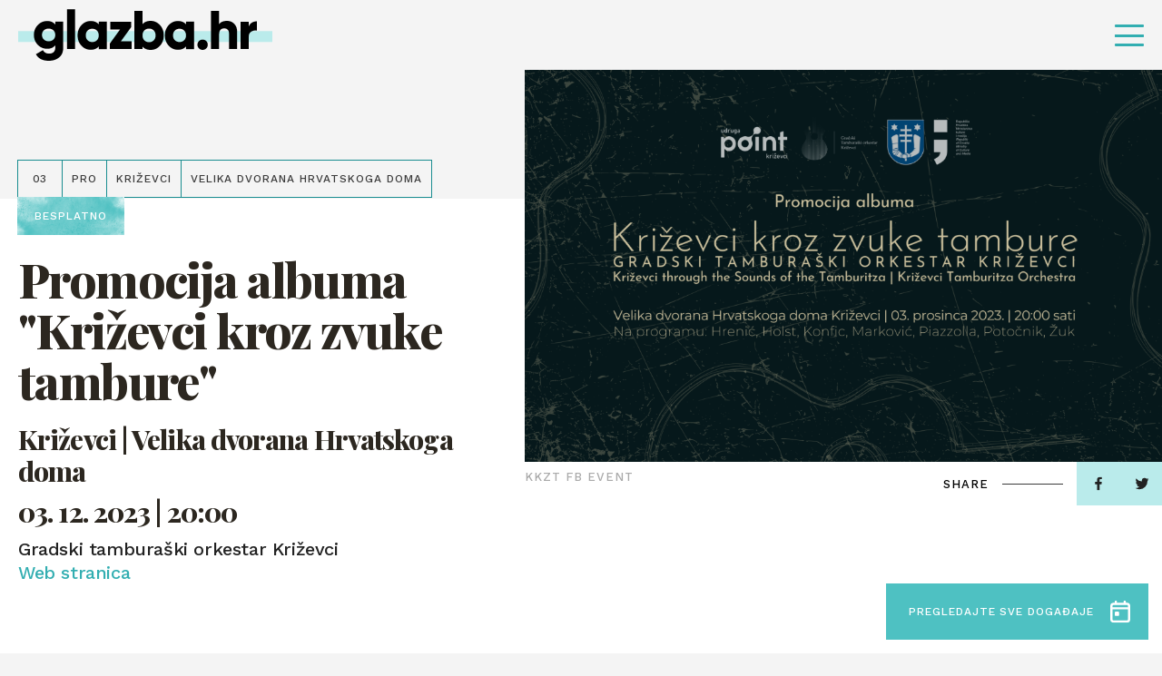

--- FILE ---
content_type: text/html; charset=UTF-8
request_url: https://glazba.hr/event/promocija-albuma-krizevci-kroz-zvuke-tambure/
body_size: 12995
content:
<!doctype html>
<html lang="hr">
<head>
    <meta http-equiv="Content-Type" content="text/html; charset=utf-8">
    <meta http-equiv="x-ua-compatible" content="ie=edge,chrome=1">
    <meta name="viewport" content="width=device-width, initial-scale=1.0, minimum-scale=1.0, maximum-scale=6.0, shrink-to-fit=no">
    <title>Promocija albuma &quot;Križevci kroz zvuke tambure&quot; - Glazba.hr</title>
    <meta name="format-detection" content="telephone=no">
    <meta name="csrf-token" content="b2200e75ea">
        <link rel="preconnect" href="https://fonts.gstatic.com">
    <link href="https://fonts.googleapis.com/css2?family=Work+Sans:wght@500&display=swap" rel="stylesheet">
    <link href="https://fonts.googleapis.com/css2?family=Playfair+Display:ital,wght@0,800;1,800&display=swap" rel="stylesheet">
    <link href="https://fonts.googleapis.com/css2?family=Roboto+Condensed:wght@700&display=swap" rel="stylesheet">
            <link rel="apple-touch-icon" sizes="180x180" href="https://glazba.hr/wp-content/themes/glazba-hr/public/img/favicon/apple-touch-icon.png">
    <link rel="icon" type="image/png" sizes="32x32" href="https://glazba.hr/wp-content/themes/glazba-hr/public/img/favicon/favicon-32x32.png">
    <link rel="icon" type="image/png" sizes="16x16" href="https://glazba.hr/wp-content/themes/glazba-hr/public/img/favicon/favicon-16x16.png">
    <link rel="manifest" href="https://glazba.hr/wp-content/themes/glazba-hr/public/img/favicon/site.webmanifest">
    <link rel="mask-icon" href="https://glazba.hr/wp-content/themes/glazba-hr/public/img/favicon/safari-pinned-tab.svg" color="#5bbad5">
    <meta name="msapplication-TileColor" content="#da532c">
    <meta name="theme-color" content="#ffffff">
    <link rel="stylesheet" href="https://cdn.jsdelivr.net/npm/add-to-calendar-button@1/assets/css/atcb.min.css">
    <script type="text/javascript">
        var admin_url = 'https://glazba.hr/wp-json/wp/ea/';
        var home_url = 'https://glazba.hr';
    </script>
    <!-- Google Tag Manager -->
    <script>(function(w,d,s,l,i){w[l]=w[l]||[];w[l].push({'gtm.start':
    new Date().getTime(),event:'gtm.js'});var f=d.getElementsByTagName(s)[0],
    j=d.createElement(s),dl=l!='dataLayer'?'&l='+l:'';j.async=true;j.src=
    'https://www.googletagmanager.com/gtm.js?id='+i+dl;f.parentNode.insertBefore(j,f);
    })(window,document,'script','dataLayer','GTM-57W84X5');</script>
    <!-- End Google Tag Manager -->
    <!-- Global site tag (gtag.js) - Google Analytics -->
    <script async src="https://www.googletagmanager.com/gtag/js?id=G-TN6VMBZ18P"></script>
    <script>
    window.dataLayer = window.dataLayer || [];
    function gtag(){dataLayer.push(arguments);}
    gtag('js', new Date());

    gtag('config', 'G-TN6VMBZ18P');
    </script>
    <!-- Meta Pixel Code -->
    <script>
        !function(f,b,e,v,n,t,s)
        {if(f.fbq)return;n=f.fbq=function(){n.callMethod?
        n.callMethod.apply(n,arguments):n.queue.push(arguments)};
        if(!f._fbq)f._fbq=n;n.push=n;n.loaded=!0;n.version='2.0';
        n.queue=[];t=b.createElement(e);t.async=!0;
        t.src=v;s=b.getElementsByTagName(e)[0];
        s.parentNode.insertBefore(t,s)}(window, document,'script',
        'https://connect.facebook.net/en_US/fbevents.js');
        fbq('init', '782391936377548');
        fbq('track', 'PageView');
        </script>
        <noscript><img height="1" width="1" style="display:none"
        src="https://www.facebook.com/tr?id=782391936377548&ev=PageView&noscript=1"
    /></noscript>
    <!-- End Meta Pixel Code -->

            <meta name="facebook-domain-verification" content="awpsczlinflg2a6pbun55863qoe8a0" />
    <script id="Cookiebot" src="https://consent.cookiebot.com/uc.js" data-cbid="6abab2db-ae41-4c9e-a0e8-53241fc35a5f" data-blockingmode="none" type="text/javascript"></script>

    
<!-- Search Engine Optimization by Rank Math - https://rankmath.com/ -->
<meta name="description" content="Gradski tamburaški orkestar Križevci organizira koncert povodom promocije albuma &quot;Križevci kroz zvuke tambure&quot;. Nedjelja, 3. prosinca 2023. godine u 20h."/>
<meta name="robots" content="follow, index, max-snippet:-1, max-video-preview:-1, max-image-preview:large"/>
<link rel="canonical" href="https://glazba.hr/event/promocija-albuma-krizevci-kroz-zvuke-tambure/" />
<meta property="og:locale" content="hr_HR" />
<meta property="og:type" content="article" />
<meta property="og:title" content="Promocija albuma &quot;Križevci kroz zvuke tambure&quot; - Glazba.hr" />
<meta property="og:description" content="Gradski tamburaški orkestar Križevci organizira koncert povodom promocije albuma &quot;Križevci kroz zvuke tambure&quot;. Nedjelja, 3. prosinca 2023. godine u 20h." />
<meta property="og:url" content="https://glazba.hr/event/promocija-albuma-krizevci-kroz-zvuke-tambure/" />
<meta property="og:site_name" content="Glazba.hr" />
<meta property="og:image" content="https://glazba.hr/wp-content/uploads/2023/11/KKZT%20FB%20EVENT.png" />
<meta property="og:image:secure_url" content="https://glazba.hr/wp-content/uploads/2023/11/KKZT%20FB%20EVENT.png" />
<meta property="og:image:width" content="1920" />
<meta property="og:image:height" content="1080" />
<meta property="og:image:alt" content="Promocija albuma &#8220;Križevci kroz zvuke tambure&#8221;" />
<meta property="og:image:type" content="image/png" />
<meta name="twitter:card" content="summary_large_image" />
<meta name="twitter:title" content="Promocija albuma &quot;Križevci kroz zvuke tambure&quot; - Glazba.hr" />
<meta name="twitter:description" content="Gradski tamburaški orkestar Križevci organizira koncert povodom promocije albuma &quot;Križevci kroz zvuke tambure&quot;. Nedjelja, 3. prosinca 2023. godine u 20h." />
<meta name="twitter:image" content="https://glazba.hr/wp-content/uploads/2023/11/KKZT%20FB%20EVENT.png" />
<!-- /Rank Math WordPress SEO plugin -->

<link rel='dns-prefetch' href='//ajax.googleapis.com' />
<link rel="alternate" title="oEmbed (JSON)" type="application/json+oembed" href="https://glazba.hr/wp-json/oembed/1.0/embed?url=https%3A%2F%2Fglazba.hr%2Fevent%2Fpromocija-albuma-krizevci-kroz-zvuke-tambure%2F" />
<link rel="alternate" title="oEmbed (XML)" type="text/xml+oembed" href="https://glazba.hr/wp-json/oembed/1.0/embed?url=https%3A%2F%2Fglazba.hr%2Fevent%2Fpromocija-albuma-krizevci-kroz-zvuke-tambure%2F&#038;format=xml" />
<style id='wp-img-auto-sizes-contain-inline-css' type='text/css'>
img:is([sizes=auto i],[sizes^="auto," i]){contain-intrinsic-size:3000px 1500px}
/*# sourceURL=wp-img-auto-sizes-contain-inline-css */
</style>
<style id='classic-theme-styles-inline-css' type='text/css'>
/*! This file is auto-generated */
.wp-block-button__link{color:#fff;background-color:#32373c;border-radius:9999px;box-shadow:none;text-decoration:none;padding:calc(.667em + 2px) calc(1.333em + 2px);font-size:1.125em}.wp-block-file__button{background:#32373c;color:#fff;text-decoration:none}
/*# sourceURL=/wp-includes/css/classic-themes.min.css */
</style>
<link rel='stylesheet' id='style-css' href='https://glazba.hr/wp-content/themes/glazba-hr/public/css/style.css?id=4fea233e34daddf4ab10&#038;ver=1.0' type='text/css' media='' />
<link rel='stylesheet' id='vendor-css' href='https://glazba.hr/wp-content/themes/glazba-hr/public/css/vendor.css?id=8aee5c1c3723c226c3ab&#038;ver=1.0' type='text/css' media='' />
<link rel="https://api.w.org/" href="https://glazba.hr/wp-json/" /><link rel="alternate" title="JSON" type="application/json" href="https://glazba.hr/wp-json/wp/v2/event/60628" /><link rel='shortlink' href='https://glazba.hr/?p=60628' />
<style id='global-styles-inline-css' type='text/css'>
:root{--wp--preset--aspect-ratio--square: 1;--wp--preset--aspect-ratio--4-3: 4/3;--wp--preset--aspect-ratio--3-4: 3/4;--wp--preset--aspect-ratio--3-2: 3/2;--wp--preset--aspect-ratio--2-3: 2/3;--wp--preset--aspect-ratio--16-9: 16/9;--wp--preset--aspect-ratio--9-16: 9/16;--wp--preset--color--black: #000000;--wp--preset--color--cyan-bluish-gray: #abb8c3;--wp--preset--color--white: #ffffff;--wp--preset--color--pale-pink: #f78da7;--wp--preset--color--vivid-red: #cf2e2e;--wp--preset--color--luminous-vivid-orange: #ff6900;--wp--preset--color--luminous-vivid-amber: #fcb900;--wp--preset--color--light-green-cyan: #7bdcb5;--wp--preset--color--vivid-green-cyan: #00d084;--wp--preset--color--pale-cyan-blue: #8ed1fc;--wp--preset--color--vivid-cyan-blue: #0693e3;--wp--preset--color--vivid-purple: #9b51e0;--wp--preset--gradient--vivid-cyan-blue-to-vivid-purple: linear-gradient(135deg,rgb(6,147,227) 0%,rgb(155,81,224) 100%);--wp--preset--gradient--light-green-cyan-to-vivid-green-cyan: linear-gradient(135deg,rgb(122,220,180) 0%,rgb(0,208,130) 100%);--wp--preset--gradient--luminous-vivid-amber-to-luminous-vivid-orange: linear-gradient(135deg,rgb(252,185,0) 0%,rgb(255,105,0) 100%);--wp--preset--gradient--luminous-vivid-orange-to-vivid-red: linear-gradient(135deg,rgb(255,105,0) 0%,rgb(207,46,46) 100%);--wp--preset--gradient--very-light-gray-to-cyan-bluish-gray: linear-gradient(135deg,rgb(238,238,238) 0%,rgb(169,184,195) 100%);--wp--preset--gradient--cool-to-warm-spectrum: linear-gradient(135deg,rgb(74,234,220) 0%,rgb(151,120,209) 20%,rgb(207,42,186) 40%,rgb(238,44,130) 60%,rgb(251,105,98) 80%,rgb(254,248,76) 100%);--wp--preset--gradient--blush-light-purple: linear-gradient(135deg,rgb(255,206,236) 0%,rgb(152,150,240) 100%);--wp--preset--gradient--blush-bordeaux: linear-gradient(135deg,rgb(254,205,165) 0%,rgb(254,45,45) 50%,rgb(107,0,62) 100%);--wp--preset--gradient--luminous-dusk: linear-gradient(135deg,rgb(255,203,112) 0%,rgb(199,81,192) 50%,rgb(65,88,208) 100%);--wp--preset--gradient--pale-ocean: linear-gradient(135deg,rgb(255,245,203) 0%,rgb(182,227,212) 50%,rgb(51,167,181) 100%);--wp--preset--gradient--electric-grass: linear-gradient(135deg,rgb(202,248,128) 0%,rgb(113,206,126) 100%);--wp--preset--gradient--midnight: linear-gradient(135deg,rgb(2,3,129) 0%,rgb(40,116,252) 100%);--wp--preset--font-size--small: 13px;--wp--preset--font-size--medium: 20px;--wp--preset--font-size--large: 36px;--wp--preset--font-size--x-large: 42px;--wp--preset--spacing--20: 0.44rem;--wp--preset--spacing--30: 0.67rem;--wp--preset--spacing--40: 1rem;--wp--preset--spacing--50: 1.5rem;--wp--preset--spacing--60: 2.25rem;--wp--preset--spacing--70: 3.38rem;--wp--preset--spacing--80: 5.06rem;--wp--preset--shadow--natural: 6px 6px 9px rgba(0, 0, 0, 0.2);--wp--preset--shadow--deep: 12px 12px 50px rgba(0, 0, 0, 0.4);--wp--preset--shadow--sharp: 6px 6px 0px rgba(0, 0, 0, 0.2);--wp--preset--shadow--outlined: 6px 6px 0px -3px rgb(255, 255, 255), 6px 6px rgb(0, 0, 0);--wp--preset--shadow--crisp: 6px 6px 0px rgb(0, 0, 0);}:where(.is-layout-flex){gap: 0.5em;}:where(.is-layout-grid){gap: 0.5em;}body .is-layout-flex{display: flex;}.is-layout-flex{flex-wrap: wrap;align-items: center;}.is-layout-flex > :is(*, div){margin: 0;}body .is-layout-grid{display: grid;}.is-layout-grid > :is(*, div){margin: 0;}:where(.wp-block-columns.is-layout-flex){gap: 2em;}:where(.wp-block-columns.is-layout-grid){gap: 2em;}:where(.wp-block-post-template.is-layout-flex){gap: 1.25em;}:where(.wp-block-post-template.is-layout-grid){gap: 1.25em;}.has-black-color{color: var(--wp--preset--color--black) !important;}.has-cyan-bluish-gray-color{color: var(--wp--preset--color--cyan-bluish-gray) !important;}.has-white-color{color: var(--wp--preset--color--white) !important;}.has-pale-pink-color{color: var(--wp--preset--color--pale-pink) !important;}.has-vivid-red-color{color: var(--wp--preset--color--vivid-red) !important;}.has-luminous-vivid-orange-color{color: var(--wp--preset--color--luminous-vivid-orange) !important;}.has-luminous-vivid-amber-color{color: var(--wp--preset--color--luminous-vivid-amber) !important;}.has-light-green-cyan-color{color: var(--wp--preset--color--light-green-cyan) !important;}.has-vivid-green-cyan-color{color: var(--wp--preset--color--vivid-green-cyan) !important;}.has-pale-cyan-blue-color{color: var(--wp--preset--color--pale-cyan-blue) !important;}.has-vivid-cyan-blue-color{color: var(--wp--preset--color--vivid-cyan-blue) !important;}.has-vivid-purple-color{color: var(--wp--preset--color--vivid-purple) !important;}.has-black-background-color{background-color: var(--wp--preset--color--black) !important;}.has-cyan-bluish-gray-background-color{background-color: var(--wp--preset--color--cyan-bluish-gray) !important;}.has-white-background-color{background-color: var(--wp--preset--color--white) !important;}.has-pale-pink-background-color{background-color: var(--wp--preset--color--pale-pink) !important;}.has-vivid-red-background-color{background-color: var(--wp--preset--color--vivid-red) !important;}.has-luminous-vivid-orange-background-color{background-color: var(--wp--preset--color--luminous-vivid-orange) !important;}.has-luminous-vivid-amber-background-color{background-color: var(--wp--preset--color--luminous-vivid-amber) !important;}.has-light-green-cyan-background-color{background-color: var(--wp--preset--color--light-green-cyan) !important;}.has-vivid-green-cyan-background-color{background-color: var(--wp--preset--color--vivid-green-cyan) !important;}.has-pale-cyan-blue-background-color{background-color: var(--wp--preset--color--pale-cyan-blue) !important;}.has-vivid-cyan-blue-background-color{background-color: var(--wp--preset--color--vivid-cyan-blue) !important;}.has-vivid-purple-background-color{background-color: var(--wp--preset--color--vivid-purple) !important;}.has-black-border-color{border-color: var(--wp--preset--color--black) !important;}.has-cyan-bluish-gray-border-color{border-color: var(--wp--preset--color--cyan-bluish-gray) !important;}.has-white-border-color{border-color: var(--wp--preset--color--white) !important;}.has-pale-pink-border-color{border-color: var(--wp--preset--color--pale-pink) !important;}.has-vivid-red-border-color{border-color: var(--wp--preset--color--vivid-red) !important;}.has-luminous-vivid-orange-border-color{border-color: var(--wp--preset--color--luminous-vivid-orange) !important;}.has-luminous-vivid-amber-border-color{border-color: var(--wp--preset--color--luminous-vivid-amber) !important;}.has-light-green-cyan-border-color{border-color: var(--wp--preset--color--light-green-cyan) !important;}.has-vivid-green-cyan-border-color{border-color: var(--wp--preset--color--vivid-green-cyan) !important;}.has-pale-cyan-blue-border-color{border-color: var(--wp--preset--color--pale-cyan-blue) !important;}.has-vivid-cyan-blue-border-color{border-color: var(--wp--preset--color--vivid-cyan-blue) !important;}.has-vivid-purple-border-color{border-color: var(--wp--preset--color--vivid-purple) !important;}.has-vivid-cyan-blue-to-vivid-purple-gradient-background{background: var(--wp--preset--gradient--vivid-cyan-blue-to-vivid-purple) !important;}.has-light-green-cyan-to-vivid-green-cyan-gradient-background{background: var(--wp--preset--gradient--light-green-cyan-to-vivid-green-cyan) !important;}.has-luminous-vivid-amber-to-luminous-vivid-orange-gradient-background{background: var(--wp--preset--gradient--luminous-vivid-amber-to-luminous-vivid-orange) !important;}.has-luminous-vivid-orange-to-vivid-red-gradient-background{background: var(--wp--preset--gradient--luminous-vivid-orange-to-vivid-red) !important;}.has-very-light-gray-to-cyan-bluish-gray-gradient-background{background: var(--wp--preset--gradient--very-light-gray-to-cyan-bluish-gray) !important;}.has-cool-to-warm-spectrum-gradient-background{background: var(--wp--preset--gradient--cool-to-warm-spectrum) !important;}.has-blush-light-purple-gradient-background{background: var(--wp--preset--gradient--blush-light-purple) !important;}.has-blush-bordeaux-gradient-background{background: var(--wp--preset--gradient--blush-bordeaux) !important;}.has-luminous-dusk-gradient-background{background: var(--wp--preset--gradient--luminous-dusk) !important;}.has-pale-ocean-gradient-background{background: var(--wp--preset--gradient--pale-ocean) !important;}.has-electric-grass-gradient-background{background: var(--wp--preset--gradient--electric-grass) !important;}.has-midnight-gradient-background{background: var(--wp--preset--gradient--midnight) !important;}.has-small-font-size{font-size: var(--wp--preset--font-size--small) !important;}.has-medium-font-size{font-size: var(--wp--preset--font-size--medium) !important;}.has-large-font-size{font-size: var(--wp--preset--font-size--large) !important;}.has-x-large-font-size{font-size: var(--wp--preset--font-size--x-large) !important;}
/*# sourceURL=global-styles-inline-css */
</style>
</head>
<body class="wp-singular event-template-default single single-event postid-60628 wp-theme-glazba-hr singular loaded" data-method='smoothScroll'>
    <!-- Google Tag Manager (noscript) -->
    <noscript><iframe src="https://www.googletagmanager.com/ns.html?id=GTM-57W84X5"
    height="0" width="0" style="display:none;visibility:hidden"></iframe></noscript>
    <!-- End Google Tag Manager (noscript) -->
    <svg xmlns="http://www.w3.org/2000/svg" class="visually-hidden"><defs><symbol id="search-icon" viewBox="0 0 23.226 23.429"><path d="M282.62 279.867l-4.359-4.4a9.914 9.914 0 10-8.33 4.566 9.819 9.819 0 005.4-1.615l4.36 4.4a2.056 2.056 0 002.926 0 2.1 2.1 0 00.003-2.951zm-20.282-9.849a7.593 7.593 0 1113.549 4.74l-1.257 1.268a7.513 7.513 0 01-4.7 1.651 7.626 7.626 0 01-7.592-7.659z" transform="translate(-260 -260.001)"/></symbol><symbol id="speaker-icon" viewBox="0 0 19 16.937"><path d="M10.549 16.937a1.982 1.982 0 01-1.3-.51l-3.17-2.666H2.153A2.165 2.165 0 010 11.643V5.292a2.164 2.164 0 012.153-2.116h3.926L9.246.51a1.98 1.98 0 011.3-.51 2.056 2.056 0 01.854.194 2.131 2.131 0 011.267 1.922v12.7a2.132 2.132 0 01-1.267 1.927 2.052 2.052 0 01-.851.194zM2.153 5.292v6.35H6.46a1.4 1.4 0 01.759.256l1.267 1.106 2.027 1.815V2.116L8.486 3.931 7.219 5.037a1.405 1.405 0 01-.759.255H2.153zm15.6 9.527a1.046 1.046 0 01-.529-.142l-1.773-1.059a1.093 1.093 0 01-.381-1.446.962.962 0 01.868-.529 1.048 1.048 0 01.525.143l1.9 1.058a1.243 1.243 0 01.38 1.446 1.265 1.265 0 01-.988.53zm.1-5.293h-2.02a.992.992 0 01-1.013-1.058.992.992 0 011.013-1.059h2.027A1.1 1.1 0 0119 8.468a1.1 1.1 0 01-1.14 1.058zm-1.91-4.233a.964.964 0 01-.87-.529 1.093 1.093 0 01.381-1.446l1.773-1.058a1.046 1.046 0 01.529-.142 1.265 1.265 0 01.991.529 1.244 1.244 0 01-.38 1.446l-1.9 1.059a1.05 1.05 0 01-.524.141z"/></symbol><symbol id="camera-icon" viewBox="0 0 19 17.1"><path id="Shape" d="M11.332 17.1h-8.47A2.842 2.842 0 010 14.25v-5.7a2.933 2.933 0 01.916-2.173A3.987 3.987 0 010 3.8a3.792 3.792 0 016.638-2.513 3.793 3.793 0 016.64 2.513 3.6 3.6 0 01-.687 2.173 2.852 2.852 0 011.489 1.669l1.83-1.449A1.9 1.9 0 0119 7.677v7.447a1.9 1.9 0 01-3.09 1.484l-1.831-1.448a2.887 2.887 0 01-2.747 1.94zm-8.47-9.5a.994.994 0 00-1.03.95v5.7a.994.994 0 001.03.951h8.47a.994.994 0 001.03-.951v-5.7a.994.994 0 00-1.03-.95h-8.47zm14.193.076l-2.862 2.281v2.886l2.862 2.28V7.677zM9.5 1.9a1.881 1.881 0 00-1.946 1.9A1.881 1.881 0 009.5 5.7a1.847 1.847 0 001.832-1.9A1.847 1.847 0 009.5 1.9zm-5.722 0a1.949 1.949 0 00-1.946 1.9 1.949 1.949 0 001.946 1.9 1.846 1.846 0 001.83-1.9 1.847 1.847 0 00-1.83-1.9z"/></symbol><symbol id="dots-icon" viewBox="0 0 14.167 14.167"><path d="M11.667 12.917a1.25 1.25 0 111.25 1.25 1.25 1.25 0 01-1.25-1.25zm-5.833 0a1.25 1.25 0 111.25 1.25 1.25 1.25 0 01-1.251-1.25zm-5.834 0a1.25 1.25 0 111.25 1.25A1.25 1.25 0 010 12.917zm11.667-5.834a1.25 1.25 0 111.25 1.25 1.25 1.25 0 01-1.25-1.25zm-5.833 0a1.25 1.25 0 111.25 1.25 1.25 1.25 0 01-1.251-1.25zM0 7.083a1.25 1.25 0 111.25 1.25A1.25 1.25 0 010 7.083zM11.667 1.25a1.25 1.25 0 111.25 1.25 1.25 1.25 0 01-1.25-1.25zm-5.833 0A1.25 1.25 0 117.083 2.5a1.25 1.25 0 01-1.25-1.25zM0 1.25A1.25 1.25 0 111.25 2.5 1.25 1.25 0 010 1.25z"/></symbol><symbol id="arrow-right" viewBox="0 0 41.342 16.85"><g fill="rgba(0,0,0,0)" stroke-linecap="round"><path transform="translate(.5 8.425)" d="M0 0h39.466"/><path transform="translate(31.201 8.425)" d="M9.437 0L0 7.722"/><path transform="translate(31.201 .704)" d="M9.437 7.722L0 0"/></g></symbol><symbol id="arrow-right-2" viewBox="0 0 26.261 18.377"><path d="M0 9.845V8.532a.657.657 0 01.657-.657h21.232l-5.843-5.83a.657.657 0 010-.932l.932-.919a.657.657 0 01.932 0l8.062 8.049a.985.985 0 01.289.7v.5a1.011 1.011 0 01-.289.7l-8.062 8.04a.657.657 0 01-.932 0l-.932-.932a.643.643 0 010-.919l5.843-5.83H.657A.657.657 0 010 9.845z"/></symbol><symbol id="arrow-right-3" viewBox="0 0 41.342 16.85"><g id="Arrow" transform="translate(.5 .704)" fill="rgba(0,0,0,0)" stroke="#4ec1c2" stroke-linecap="round" stroke-width="1"><path id="Line_4" data-name="Line 4" transform="translate(0 7.721)" d="M0 0h39.466"/><path id="Line_6" data-name="Line 6" transform="translate(30.701 7.721)" d="M9.437 0L0 7.722"/><path id="Line_7" data-name="Line 7" transform="translate(30.701)" d="M9.437 7.722L0 0"/></g></symbol><symbol id="arrow-left" viewBox="0 0 41.342 16.851"><g fill="rgba(0,0,0,0)" stroke="#fff" stroke-linecap="round"><path data-name="Line 4" transform="translate(1.377 8.426)" d="M39.466 0H0"/><path data-name="Line 6" transform="translate(.704 8.426)" d="M0 0l9.437 7.722"/><path data-name="Line 7" transform="translate(.704 .704)" d="M0 7.722L9.437 0"/></g></symbol><symbol id="arrow-left-2" viewBox="0 0 41.342 16.85"><g fill="rgba(0,0,0,0)" stroke="#000" stroke-linecap="round"><path data-name="Line 4" transform="translate(1.377 8.425)" d="M39.466 0H0"/><path data-name="Line 6" transform="translate(.704 8.425)" d="M0 0l9.437 7.722"/><path data-name="Line 7" transform="translate(.704 .704)" d="M0 7.722L9.437 0"/></g></symbol><symbol id="arrow-left-3" viewBox="0 0 41.342 16.851"><g id="Arrow" transform="translate(.704 .704)" fill="rgba(0,0,0,0)" stroke="#4ec1c2" stroke-linecap="round" stroke-width="1"><path id="Line_4" data-name="Line 4" transform="translate(.672 7.722)" d="M39.466 0H0"/><path id="Line_6" data-name="Line 6" transform="translate(0 7.722)" d="M0 0l9.437 7.722"/><path id="Line_7" data-name="Line 7" d="M0 7.722L9.437 0"/></g></symbol><symbol id="quotes" viewBox="0 0 29.05 22.644"><path id="Path_1251" data-name="Path 1251" d="M52.274-478.513L55.146-490H49.4c-4.308 10.383-5.3 13.476-5.3 16.679a5.833 5.833 0 006.075 5.965 5.806 5.806 0 005.965-5.965 5.124 5.124 0 00-3.866-5.192zm17.01 0L72.156-490h-5.744c-4.308 10.383-5.3 13.476-5.3 16.679a5.806 5.806 0 005.965 5.965 5.833 5.833 0 006.075-5.965 5.242 5.242 0 00-3.868-5.192z" transform="translate(-44.1 490)"/></symbol><symbol id="facebook" viewBox="0 0 7.529 14.87"><path d="M4.887 14.87V8.087h2.22l.332-2.643H4.887V3.756c0-.765.207-1.287 1.277-1.287h1.365V.1A17.819 17.819 0 005.54 0a3.147 3.147 0 00-3.315 3.494v1.949H0v2.644h2.225v6.783z"/></symbol><symbol id="twitter" viewBox="0 0 14.524 12.107"><path d="M4.568 12.107a8.539 8.539 0 008.478-8.7c0-.132 0-.263-.009-.395a6.137 6.137 0 001.487-1.582 5.877 5.877 0 01-1.711.482 3.06 3.06 0 001.31-1.688 5.911 5.911 0 01-1.892.742A2.943 2.943 0 0010.056 0a3.02 3.02 0 00-2.981 3.056 3.19 3.19 0 00.077.7A8.392 8.392 0 011.011.56 3.1 3.1 0 00.608 2.1a3.077 3.077 0 001.325 2.54 2.909 2.909 0 01-1.349-.382v.038a3.039 3.039 0 002.39 3 2.908 2.908 0 01-1.346.051 3 3 0 002.784 2.122A5.89 5.89 0 010 10.734a8.279 8.279 0 004.568 1.373"/></symbol><symbol id="instagram" viewBox="0 0 14.524 14.897"><path d="M7.262 14.9c-1.952 0-2.211-.009-2.994-.045a5.238 5.238 0 01-1.763-.347 3.516 3.516 0 01-1.286-.859 3.624 3.624 0 01-.837-1.319 5.616 5.616 0 01-.338-1.808C.008 9.717 0 9.451 0 7.448S.008 5.18.044 4.377a5.626 5.626 0 01.338-1.808 3.622 3.622 0 01.837-1.318A3.54 3.54 0 012.505.39 5.277 5.277 0 014.268.044C5.054.008 5.314 0 7.262 0s2.208.008 2.994.044A5.272 5.272 0 0112.02.39a3.54 3.54 0 011.286.86 3.654 3.654 0 01.838 1.318 5.652 5.652 0 01.337 1.808c.035.787.044 1.049.044 3.071s-.008 2.284-.044 3.071a5.641 5.641 0 01-.337 1.808 3.655 3.655 0 01-.838 1.319 3.516 3.516 0 01-1.286.859 5.233 5.233 0 01-1.763.347c-.783.037-1.042.049-2.995.049zm0-13.555c-1.941 0-2.171.008-2.934.043a3.908 3.908 0 00-1.349.256 2.243 2.243 0 00-.835.557 2.289 2.289 0 00-.542.857 4.169 4.169 0 00-.251 1.383c-.035.8-.043 1.034-.043 3.01s.007 2.213.043 3.01a4.156 4.156 0 00.249 1.38 2.306 2.306 0 00.542.857 2.239 2.239 0 00.835.556 3.879 3.879 0 001.349.258c.763.036.993.043 2.934.043s2.171-.008 2.935-.043a3.89 3.89 0 001.349-.258 2.25 2.25 0 00.835-.556 2.334 2.334 0 00.543-.857 4.187 4.187 0 00.25-1.382c.035-.784.042-1.019.042-3.01s-.007-2.227-.042-3.01a4.2 4.2 0 00-.25-1.383 2.308 2.308 0 00-.543-.857 2.255 2.255 0 00-.835-.557 3.919 3.919 0 00-1.344-.257c-.766-.035-1-.043-2.938-.043zm0 9.932a3.783 3.783 0 01-3.73-3.826 3.783 3.783 0 013.73-3.826 3.782 3.782 0 013.728 3.826 3.782 3.782 0 01-3.728 3.823zm0-6.308a2.483 2.483 0 102.421 2.479 2.455 2.455 0 00-2.421-2.482zm3.877-.6a.894.894 0 11.871-.894.884.884 0 01-.871.891z"/></symbol><symbol id="img-ico" viewBox="0 0 19.812 15.851"><path d="M17.784 15.851H2.029A1.962 1.962 0 010 13.869V1.981A1.961 1.961 0 012.029 0h15.755a1.961 1.961 0 012.028 1.981v11.888a1.961 1.961 0 01-2.028 1.982zM4.535 10.068L2.029 11.9v1.967h15.755V11.26c0-.042-.08-.094-.173-.155l-.066-.044L14.2 7.318l-5.133 4.34a1.121 1.121 0 01-.645.23.971.971 0 01-.43-.1zm-.1-2.143a1.093 1.093 0 01.459.105l3.342 1.691 5.49-4.54a.909.909 0 01.635-.229 1.078 1.078 0 01.8.332l2.626 3.069V1.981H2.029v7.486L3.82 8.11a1.2 1.2 0 01.615-.185zm3.442-.99a1.428 1.428 0 01-1.432-1.487 1.427 1.427 0 011.432-1.485 1.54 1.54 0 011.552 1.485 1.541 1.541 0 01-1.552 1.487z"/></symbol><symbol id="calendar-ico" viewBox="0 0 22.701 25.124"><path d="M18.917 25.124H3.784A3.875 3.875 0 010 21.355V6.28a3.875 3.875 0 013.784-3.768h1.362V1.256A1.181 1.181 0 016.357 0a1.181 1.181 0 011.21 1.256v1.256h7.566V1.256A1.283 1.283 0 0116.344 0a1.314 1.314 0 011.362 1.256v1.256h1.211A3.758 3.758 0 0122.7 6.28v15.075a3.758 3.758 0 01-3.784 3.769zM2.573 10.049v11.306a1.283 1.283 0 001.211 1.256h15.133a1.181 1.181 0 001.211-1.256V10.049zm1.211-5.025A1.283 1.283 0 002.573 6.28v1.256h17.555V6.28a1.181 1.181 0 00-1.211-1.256H3.784zm5.145 12.562H6.357a1.181 1.181 0 01-1.211-1.257v-2.513a1.181 1.181 0 011.211-1.256h2.572a1.282 1.282 0 011.209 1.256v2.513a1.283 1.283 0 01-1.209 1.257z"/></symbol><symbol id="x-ico" viewBox="0 0 28.284 28.284"><g data-name="Icons/Grid"><path d="M9.889 20a1 1 0 01-1-1v-7.889H1a1 1 0 01-1-1v-.222a1 1 0 011-1h7.889V1a1 1 0 011-1h.222a1 1 0 011 1v7.889H19a1 1 0 011 1v.222a1 1 0 01-1 1h-7.889V19a1 1 0 01-1 1z" transform="rotate(45 7.071 17.07)" fill="#fff" data-name="Group 50"/></g></symbol><symbol id="cross-icon" viewBox="0 0 20 20"><path d="M9.889 20a1 1 0 01-1-1v-7.889H1a1 1 0 01-1-1v-.222a1 1 0 011-1h7.889V1a1 1 0 011-1h.222a1 1 0 011 1v7.889H19a1 1 0 011 1v.222a1 1 0 01-1 1h-7.889V19a1 1 0 01-1 1z"/></symbol></defs></svg>	<div id="app">
        <header class="header" id="go-to-the-top">
            <div class="header-container">
                <div class="header-inner">
                    <div class="site-logo">
                        <a href="https://glazba.hr" class="site-logo-link">
                            <i class="site-logo-bg"></i>
                            <img width="299" height="69"src="https://glazba.hr/wp-content/themes/glazba-hr/public/img/logo.png"
                                class="site-logo-img" alt="glazba.hr logo">
                        </a>
                    </div>
                                            <nav class="header-nav desktop-nav">
                            <ul class="header-nav-ul">
                                                                        <li class="header-nav-li category-1">
                                            <a href="https://glazba.hr/vijesti/" class="header-nav-link ">Vijesti</a>
                                                                                            <ul class="header-nav-sub-ul">
                                                                                                                <li class="header-nav-sub-li">
                                                                <a href="https://glazba.hr/vijesti/sve-vijesti/" class="header-nav-sub-link">Vijesti</a>
                                                            </li>
                                                                                                                                                                        <li class="header-nav-sub-li">
                                                                <a href="https://glazba.hr/vijesti/oglasna-ploca/" class="header-nav-sub-link">Oglasna ploča</a>
                                                            </li>
                                                                                                                                                                                                                                                                                <li class="header-nav-sub-li">
                                                                <a href="https://glazba.hr/vijesti/zagrebacki-festival/" class="header-nav-sub-link">Zagrebački festival</a>
                                                            </li>
                                                                                                                                                                        <li class="header-nav-sub-li">
                                                                <a href="https://glazba.hr/vijesti/cesarica/" class="header-nav-sub-link">Cesarica</a>
                                                            </li>
                                                                                                                                                                        <li class="header-nav-sub-li">
                                                                <a href="https://glazba.hr/vijesti/daj-5/" class="header-nav-sub-link">Daj 5</a>
                                                            </li>
                                                                                                                                                            </ul>
                                                                                    </li>
                                                                                                            <li class="header-nav-li category-3">
                                            <a href="https://glazba.hr/dogadanja/" class="header-nav-link ">Događanja</a>
                                                                                    </li>
                                                                                                            <li class="header-nav-li category-2">
                                            <a href="https://glazba.hr/citaj/" class="header-nav-link ">Čitaj</a>
                                                                                            <ul class="header-nav-sub-ul">
                                                                                                                <li class="header-nav-sub-li">
                                                                <a href="https://glazba.hr/citaj/intervju/" class="header-nav-sub-link">Intervju</a>
                                                            </li>
                                                                                                                                                                        <li class="header-nav-sub-li">
                                                                <a href="https://glazba.hr/citaj/izvjestaj/" class="header-nav-sub-link">Izvještaj</a>
                                                            </li>
                                                                                                                                                                        <li class="header-nav-sub-li">
                                                                <a href="https://glazba.hr/citaj/komentar/" class="header-nav-sub-link">Recenzija</a>
                                                            </li>
                                                                                                                                                                        <li class="header-nav-sub-li">
                                                                <a href="https://glazba.hr/citaj/price/" class="header-nav-sub-link">Priče</a>
                                                            </li>
                                                                                                                                                                        <li class="header-nav-sub-li">
                                                                <a href="https://glazba.hr/citaj/kolumne/" class="header-nav-sub-link">Kolumne</a>
                                                            </li>
                                                                                                                                                                        <li class="header-nav-sub-li">
                                                                <a href="https://glazba.hr/citaj/digital-i-biz/" class="header-nav-sub-link">Digital & Biz</a>
                                                            </li>
                                                                                                                                                                        <li class="header-nav-sub-li">
                                                                <a href="https://glazba.hr/citaj/retrospektiva/" class="header-nav-sub-link">Retrospektiva</a>
                                                            </li>
                                                                                                                                                            </ul>
                                                                                    </li>
                                                                                                            <li class="header-nav-li category-4">
                                            <a href="https://glazba.hr/slusaj-gledaj/" class="header-nav-link ">Slušaj & Gledaj</a>
                                                                                            <ul class="header-nav-sub-ul">
                                                                                                                <li class="header-nav-sub-li">
                                                                <a href="https://glazba.hr/slusaj-gledaj/koncerti/" class="header-nav-sub-link">Replay</a>
                                                            </li>
                                                                                                                                                                        <li class="header-nav-sub-li">
                                                                <a href="https://glazba.hr/slusaj-gledaj/tjedni-gramofon/" class="header-nav-sub-link">Tjedni gramofon</a>
                                                            </li>
                                                                                                                                                                        <li class="header-nav-sub-li">
                                                                <a href="https://glazba.hr/slusaj-gledaj/podcast/" class="header-nav-sub-link">Podcast</a>
                                                            </li>
                                                                                                                                                                        <li class="header-nav-sub-li">
                                                                <a href="https://glazba.hr/slusaj-gledaj/slusaonica/" class="header-nav-sub-link">Video priče</a>
                                                            </li>
                                                                                                                                                                        <li class="header-nav-sub-li">
                                                                <a href="https://glazba.hr/slusaj-gledaj/recording-score/" class="header-nav-sub-link">Recording + score</a>
                                                            </li>
                                                                                                                                                            </ul>
                                                                                    </li>
                                                                                                </ul>
                        </nav>
                                        <form action="https://glazba.hr/" class="header-search-wrap desktop-search" data-method="headerSearch">
                        <div class="search-bar">
                            <button type="submit" class="search-btn-submit">
                                <svg class="search-icon-svg">
                                    <use xlink:href="#search-icon"></use>
                                </svg>
                            </button>
                            <input type="s" name="s" class="search-input" placeholder="Pretražite Glazba.hr">
                        </div>
                        <div name="search" type="submit" class="search-btn-trigger">
                            <svg class="inactive">
                                <use xlink:href="#search-icon"></use>
                            </svg>
                            <svg class="active">
                                <use xlink:href="#cross-icon"></use>
                            </svg>
                        </div>
                    </form>
                                            <div class="social-wrap header-social desktop-social">
                                                            <a href="https://www.facebook.com/glazba.hr.portal" target="_blank" rel="noopener noreferrer" class="social-block" aria-label="facebook">
                                    <svg class="default-svg">
                                        <use xlink:href="#facebook"></use>
                                    </svg>
                                    <svg class="hover-svg">
                                        <use xlink:href="#facebook"></use>
                                    </svg>
                                </a>
                                                            <a href="https://www.instagram.com/glazba.hr.portal/" target="_blank" rel="noopener noreferrer" class="social-block" aria-label="facebook">
                                    <svg class="default-svg">
                                        <use xlink:href="#instagram"></use>
                                    </svg>
                                    <svg class="hover-svg">
                                        <use xlink:href="#instagram"></use>
                                    </svg>
                                </a>
                                                    </div>
                                        <div class="menu-btn" data-method="mobileTrigger">
                        <span></span>
                        <span></span>
                        <span></span>
                        <span></span>
                    </div>
                </div>
                <div class="mobile-menu-wrap">
                    <div class="mobile-menu-inner">
                        <form action="https://glazba.hr/" class="header-search-wrap mobile-search">
                            <div class="search-bar">
                                <input type="s" name="s" class="search-input">
                            </div>
                            <button type="submit" class="search-btn-submit">
                                <svg class="search-icon-svg">
                                    <use xlink:href="#search-icon"></use>
                                </svg>
                            </button>
                        </form>
                                                <nav class="header-nav mobile-nav" data-method="mobileMenuNav">
                            <ul class="header-nav-ul">
                                                                        <li class="header-nav-li category-1">
                                            <a href="https://glazba.hr/vijesti/" class="header-nav-link ">Vijesti</a>
                                                                                            <i class="nav-arrow"></i>
                                                <ul class="header-nav-sub-ul">
                                                                                                                <li class="header-nav-sub-li">
                                                                <a href="https://glazba.hr/vijesti/sve-vijesti/" class="header-nav-sub-link">Vijesti</a>
                                                            </li>
                                                                                                                                                                        <li class="header-nav-sub-li">
                                                                <a href="https://glazba.hr/vijesti/oglasna-ploca/" class="header-nav-sub-link">Oglasna ploča</a>
                                                            </li>
                                                                                                                                                                        <li class="header-nav-sub-li">
                                                                <a href="https://glazba.hr/vijesti/32-mbz/" class="header-nav-sub-link">32. MBZ</a>
                                                            </li>
                                                                                                                                                                        <li class="header-nav-sub-li">
                                                                <a href="https://glazba.hr/vijesti/porin/" class="header-nav-sub-link">Porin</a>
                                                            </li>
                                                                                                                                                                        <li class="header-nav-sub-li">
                                                                <a href="https://glazba.hr/vijesti/zagrebacki-festival/" class="header-nav-sub-link">Zagrebački festival</a>
                                                            </li>
                                                                                                                                                                        <li class="header-nav-sub-li">
                                                                <a href="https://glazba.hr/vijesti/cesarica/" class="header-nav-sub-link">Cesarica</a>
                                                            </li>
                                                                                                                                                                        <li class="header-nav-sub-li">
                                                                <a href="https://glazba.hr/vijesti/daj-5/" class="header-nav-sub-link">Daj 5</a>
                                                            </li>
                                                                                                                                                            </ul>
                                                                                    </li>
                                                                                                            <li class="header-nav-li category-3">
                                            <a href="https://glazba.hr/dogadanja/" class="header-nav-link ">Događanja</a>
                                                                                    </li>
                                                                                                            <li class="header-nav-li category-2">
                                            <a href="https://glazba.hr/citaj/" class="header-nav-link ">Čitaj</a>
                                                                                            <i class="nav-arrow"></i>
                                                <ul class="header-nav-sub-ul">
                                                                                                                <li class="header-nav-sub-li">
                                                                <a href="https://glazba.hr/citaj/intervju/" class="header-nav-sub-link">Intervju</a>
                                                            </li>
                                                                                                                                                                        <li class="header-nav-sub-li">
                                                                <a href="https://glazba.hr/citaj/izvjestaj/" class="header-nav-sub-link">Izvještaj</a>
                                                            </li>
                                                                                                                                                                        <li class="header-nav-sub-li">
                                                                <a href="https://glazba.hr/citaj/komentar/" class="header-nav-sub-link">Recenzija</a>
                                                            </li>
                                                                                                                                                                        <li class="header-nav-sub-li">
                                                                <a href="https://glazba.hr/citaj/price/" class="header-nav-sub-link">Priče</a>
                                                            </li>
                                                                                                                                                                        <li class="header-nav-sub-li">
                                                                <a href="https://glazba.hr/citaj/kolumne/" class="header-nav-sub-link">Kolumne</a>
                                                            </li>
                                                                                                                                                                        <li class="header-nav-sub-li">
                                                                <a href="https://glazba.hr/citaj/digital-i-biz/" class="header-nav-sub-link">Digital & Biz</a>
                                                            </li>
                                                                                                                                                                        <li class="header-nav-sub-li">
                                                                <a href="https://glazba.hr/citaj/retrospektiva/" class="header-nav-sub-link">Retrospektiva</a>
                                                            </li>
                                                                                                                                                            </ul>
                                                                                    </li>
                                                                                                            <li class="header-nav-li category-4">
                                            <a href="https://glazba.hr/slusaj-gledaj/" class="header-nav-link ">Slušaj & Gledaj</a>
                                                                                            <i class="nav-arrow"></i>
                                                <ul class="header-nav-sub-ul">
                                                                                                                <li class="header-nav-sub-li">
                                                                <a href="https://glazba.hr/slusaj-gledaj/koncerti/" class="header-nav-sub-link">Replay</a>
                                                            </li>
                                                                                                                                                                        <li class="header-nav-sub-li">
                                                                <a href="https://glazba.hr/slusaj-gledaj/tjedni-gramofon/" class="header-nav-sub-link">Tjedni gramofon</a>
                                                            </li>
                                                                                                                                                                        <li class="header-nav-sub-li">
                                                                <a href="https://glazba.hr/slusaj-gledaj/podcast/" class="header-nav-sub-link">Podcast</a>
                                                            </li>
                                                                                                                                                                        <li class="header-nav-sub-li">
                                                                <a href="https://glazba.hr/slusaj-gledaj/slusaonica/" class="header-nav-sub-link">Video priče</a>
                                                            </li>
                                                                                                                                                                        <li class="header-nav-sub-li">
                                                                <a href="https://glazba.hr/slusaj-gledaj/recording-score/" class="header-nav-sub-link">Recording + score</a>
                                                            </li>
                                                                                                                                                            </ul>
                                                                                    </li>
                                                                                                </ul>
                        </nav>
                                                                        <div class="social-wrap header-social mobile-social">
                                                                    <a href="https://www.facebook.com/glazba.hr.portal" target="_blank" rel="noopener noreferrer" class="social-block" aria-label="facebook">
                                        <svg class="default-svg">
                                            <use xlink:href="#facebook"></use>
                                        </svg>
                                        <svg class="hover-svg">
                                            <use xlink:href="#facebook"></use>
                                        </svg>
                                    </a>
                                                                    <a href="https://www.instagram.com/glazba.hr.portal/" target="_blank" rel="noopener noreferrer" class="social-block" aria-label="facebook">
                                        <svg class="default-svg">
                                            <use xlink:href="#instagram"></use>
                                        </svg>
                                        <svg class="hover-svg">
                                            <use xlink:href="#instagram"></use>
                                        </svg>
                                    </a>
                                                            </div>
                                            </div>
                </div>
            </div>
            <calendarbubble :currentDate='"2026-02-02"' :events_page ='"https:\/\/glazba.hr\/dogadanja\/"'></calendarbubble>
        </header>
<main class="main">
    <section class="event-detail-intro-section relative">
        <div class="event-intro-section-back absolute"></div>
        <div class="container-1 container-padding event-detail-intro-container relative">
            <div class="event-detail-intro flex-layout space-between flex-start">
                <div class="event-datail-intro-text" data-method="wordCountCheck">
                    <div class="info-badge-wrap type-2 category-1">
                        <div class="info-badge type-11">
                            <span class="info-badge-inner">
                                03                                
                                                            </span>
                        </div>
                                                    <div class="info-badge type-11">
                                <span class="info-badge-inner">
                                    pro                                </span>
                            </div>
                                                                                                            <div class="info-badge type-11">
                                    <span class="info-badge-inner">
                                        Križevci                                    </span>
                                </div>
                                <div class="info-badge type-11">
                                    <span class="info-badge-inner">
                                        Velika dvorana Hrvatskoga doma                                    </span>
                                </div>
                                                                                                        <div class="info-badge type-2">
                                <a href="https://glazba.hr/besplatno" class="info-badge-inner" style="color:white">
                                    Besplatno
                                </a>
                            </div>
                                            </div>
                                                                                    <!-- <p class="text-1 color-1 uppercase">
                        lauba
                    </p> -->
                    <h1 class="title-big word-break wcount">
                        Promocija albuma "Križevci kroz zvuke tambure"                    </h1>
                    <h4 class="title-1 location">Križevci | Velika dvorana Hrvatskoga doma</h4>
                    <!-- <h4 class="title-1 location"></h4> -->
                    <h4 class="title-1 time">
                                            03.
                        12.
                        2023                         | 20:00                                        </h4>
                    <div class="calendar-btn-wrap">
                        <div class="atcb" style="display:none;">
                            {
                                "name":"Promocija albuma Križevci kroz zvuke tambure",
                                "description":"A nice description does not hurt",
                                "startDate":"2023-12-03 20:00:00",
                                "endDate":"",
                                <!-- "startTime":"10:13",
                                "endTime":"17:57", -->
                                "location":"Velika dvorana Hrvatskoga doma",
                                "label":"Dodaj u kalendar",
                                "options":[
                                "Apple",
                                "Google",
                                "iCal",
                                "Microsoft365",
                                "MicrosoftTeams",
                                "Outlook.com",
                                "Yahoo"
                                ],
                                "timeZone":"Europe/Zagreb",
                                "trigger":"click",
                                "inline":true,
                                "listStyle":"modal",
                                "iCalFileName":"Reminder-Event"
                            }
                        </div>
                    </div>
                                                                <h4 class="text-5 ticket-link">
                            Gradski tamburaški orkestar Križevci                        </h4>
                                                                                    <h4 class="text-5 ticket-link">
                            <a href="https://gtokz.hr/arhiva-dogadaja/promocija-albuma-krizevci-kroz-zvuke-tambure/" target="_blank">Web stranica</a>
                        </h4>
                                    </div>
                <div class="event-detail-intro-img-wrapper">
                    <div class="event-detail-intro-img-inner relative">
                                                    <img src="https://glazba.hr/wp-content/uploads/2023/11/KKZT FB EVENT-1030x632.png" class="full-width" title="Promocija albuma Križevci kroz zvuke tambure" alt="Promocija albuma Križevci kroz zvuke tambure">
                                                <div class="event-detail-img-author">
                            <p class="text-3 color-3">
                                KKZT FB EVENT</span>                             </p>
                        </div>
                        <div class="event-detail-socials-wrapper absolute desktop-socials flex-layout flex-center">
                            <p class="text-3 uppercase">
                                share
                            </p>
                            <span class="block-layout horizontal-social-line"></span>
                            <div class="horizontal-socials">
                                <a href="#" target="_blank" class="social-block ssk facebook" aria-label="facebook">
                                    <svg class="default-svg">
                                        <use xlink:href="#facebook"></use>
                                    </svg>
                                    <svg class="hover-svg">
                                        <use xlink:href="#facebook"></use>
                                    </svg>
                                </a>
                                <a href="#" target="_blank" class="social-block ssk twitter" aria-label="twitter">
                                    <svg class="default-svg">
                                        <use xlink:href="#twitter"></use>
                                    </svg>
                                    <svg class="hover-svg">
                                        <use xlink:href="#twitter"></use>
                                    </svg>
                                </a>
                            </div>
                        </div>
                    </div>
                </div>
            </div>
        </div>
        <div class="container-1 container-padding event-detail-description-container flex-layout flex-start">
                            <div class="event-detail-description-tags">
                    <div class="info-badge-wrap">
                                                    <a href="https://glazba.hr/oznaka-dogadaja/gradski-tamburaski-orkestar-krizevci/" class="info-badge type-1 category-3">
                                <span class="info-badge-inner">
                                    Gradski tamburaški orkestar Križevci                                </span>
                            </a>
                                                    <a href="https://glazba.hr/oznaka-dogadaja/krizevci-kroz-zvuke-tambure/" class="info-badge type-1 category-3">
                                <span class="info-badge-inner">
                                    Križevci kroz zvuke tambure                                </span>
                            </a>
                                                    <a href="https://glazba.hr/oznaka-dogadaja/orkestralna-glazba/" class="info-badge type-1 category-3">
                                <span class="info-badge-inner">
                                    orkestralna glazba                                </span>
                            </a>
                                                    <a href="https://glazba.hr/oznaka-dogadaja/promocija/" class="info-badge type-1 category-3">
                                <span class="info-badge-inner">
                                    promocija                                </span>
                            </a>
                                                    <a href="https://glazba.hr/oznaka-dogadaja/tambura/" class="info-badge type-1 category-3">
                                <span class="info-badge-inner">
                                    tambura                                </span>
                            </a>
                                                    <a href="https://glazba.hr/oznaka-dogadaja/tamburaska-glazba/" class="info-badge type-1 category-3">
                                <span class="info-badge-inner">
                                    tamburaška glazba                                </span>
                            </a>
                                            </div>
                </div>
                        <div class="event-detail-description-right">
                <div class="user-content">
                    <p>Gradski tamburaški orkestar Križevci: Promocija albuma &#8220;Križevci kroz zvuke tambure&#8221;</p>
<p>&#8220;Glavni meštar pajdašije križevački su štatuti!&#8221;</p>
<p>Gradski tamburaški orkestar Križevci organizira koncert povodom promocije albuma &#8220;Križevci kroz zvuke tambure&#8221;. Album je nastao s idejom oživljavanja, ali i nastanka novih djela umjetničke tamburaške glazbe posvećenih Križevcima i križevačkim tamburaškim orkestrima. Album je nastao u suradnji s izdavačem P.O.I.N.T. Križevci te Zborom &#8220;Euterpa&#8221;, Akademskim zborom &#8220;Cappella Odak&#8221;, tenorom Filipom Filipovićem, naratorima Adalbertom Turnerom Jucijem i Zoranom Homenom te udaraljkaškom sekcijom orkestra pod vodstvom Štefana Đurkovića.<br />
Glazbeni producent albuma je Igor Kudeljnjak, a izvršni producenti su Josip Berend i Jurica Perharić.</p>
<p>Program:<br />
1. Adalbert Marković: &#8220;Križevačka suita – III. Koruška&#8221;<br />
2. Gustav Holst – arr. Martin Pleše: &#8220;Jupiter, donositelj veselosti&#8221; iz suite &#8220;Planeti&#8221;<br />
• udaraljke: Lovro Baričević i Robin Petić<br />
• dirigent: Martin Pleše<br />
3. Darko Žuk: &#8220;Gnosijaza – parafraza na Gnosienne br. 1 E. Satiea za tamburaški ansambl&#8221;<br />
4. Josip Konfic: &#8220;Proxima B&#8221;<br />
• Udaraljke: Lovro Baričević i Robin Petić<br />
5. Astor Piazzolla: &#8220;Fuga y misterio&#8221;<br />
6. Božo Potočnik: &#8220;Dohvati crvenu trešnju&#8221;<br />
7. Jurica Hrenić: &#8220;Križevački štatuti&#8221; &#8211; PRAIZVEDBA<br />
• kantata za naratora, vokalnog solista, mješoviti zbor, udaraljke i tamburaški orkestar<br />
• Filip Hojzak, tenor; Zoran Homen, narator; Zbor &#8220;Euterpa&#8221;, Akademski zbor &#8220;Cappella Odak&#8221;, udaraljke: Štefan Đurković, Lovro Baričević, Filip Komarica, Natko Kudeljnjak</p>
<p>Voditeljica programa: Sonja Mrnjavčić<br />
Producenti: Josip Berend, Jurica Perharić</p>
<p>Izvodi: Gradski tamburaški orkestar Križevci<br />
Asistent dirigenta Akademskog zbora &#8220;Cappella Odak&#8221;: Neven Boltek (7)<br />
Dirigentica Zbora &#8220;Euterpa&#8221;: Marija Anđela Biondić (7)</p>
<p>Dirigenti: Martin Pleše (2) i Igor Kudeljnjak (1,3,4,5,6,7)</p>
                </div>
            </div>
        </div>
        <div class="container-1 event-detail-bottom-social">
            <div class="event-detail-socials-wrapper bottom-socials with-margin">
                <div class="bottom-socials-wrapper type-2 flex-layout flex-center">
                    <p class="text-3 color-4 uppercase">
                        share
                    </p>
                    <span class="block-layout horizontal-social-line"></span>
                    <div class="horizontal-socials">
                        <a href="#" target="_blank" class="social-block ssk facebook" aria-label="facebook">
                            <svg class="default-svg">
                                <use xlink:href="#facebook"></use>
                            </svg>
                            <svg class="hover-svg">
                                <use xlink:href="#facebook"></use>
                            </svg>
                        </a>
                        <a href="#" target="_blank" class="social-block ssk twitter" aria-label="twitter">
                            <svg class="default-svg">
                                <use xlink:href="#twitter"></use>
                            </svg>
                            <svg class="hover-svg">
                                <use xlink:href="#twitter"></use>
                            </svg>
                        </a>
                    </div>
                </div>
            </div>
        </div>
        <div class="container-1 container-padding event-detail-description-container flex-layout flex-start">
            <div class="event-detail-description-tags empty-position-block">
            </div>
            <div class="event-detail-description-right">
                <h3 class="title-big color-2 next-event-title">
                    Sljedeći događaj
                </h3>
            </div>
        </div>
    </section>
    <section class="next-event-wrapper background-1">
        <div class="container-1 container-padding flex-layout flex-start">
            <div class="event-detail-description-tags empty-position-block">
                <!-- leave empty for positioning -->
            </div>
            <div class="event-detail-description-right">
                <div class="info-badge-wrap">
                    <div class="info-badge type-12">
                        <span class="info-badge-inner">
                            03                            
                                                    </span>
                    </div>
                                            <div class="info-badge type-12">
                            <span class="info-badge-inner">
                                pro                            </span>
                        </div>
                                                                                            <div class="info-badge type-12">
                                <span class="info-badge-inner">
                                    Križevci                                </span>
                            </div>
                            <div class="info-badge type-12">
                                <span class="info-badge-inner">
                                    Velika dvorana Hrvatskog doma Križevci                                </span>
                            </div>
                                                            </div>
                <a href="https://glazba.hr/event/promocija-albuma-krizevci-kroz-zvuke-tambure-2/" title="Promocija albuma &#8220;Križevci kroz zvuke tambure&#8221;" class="title-2 color-2 block-layout next-event-link relative">
                    Promocija albuma &#8220;Križevci kroz zvuke tambure&#8221;                    <svg class="next-event-arrow absolute">
                        <use xlink:href="#arrow-right"></use>
                    </svg>
                </a>
            </div>
        </div>
    </section>
</main>
        <footer class="footer">
            <div class="footer-container">
                <div class="footer-inner">
                                            <div class="social-wrap footer-social">
                                                            <a href="https://www.facebook.com/glazba.hr.portal" target="_blank" rel="noopener noreferrer" class="social-block" aria-label="facebook">
                                    <svg class="default-svg">
                                        <use xlink:href="#facebook"></use>
                                    </svg>
                                    <svg class="hover-svg">
                                        <use xlink:href="#facebook"></use>
                                    </svg>
                                </a>
                                                            <a href="https://www.instagram.com/glazba.hr.portal/" target="_blank" rel="noopener noreferrer" class="social-block" aria-label="facebook">
                                    <svg class="default-svg">
                                        <use xlink:href="#instagram"></use>
                                    </svg>
                                    <svg class="hover-svg">
                                        <use xlink:href="#instagram"></use>
                                    </svg>
                                </a>
                                                    </div>
                                        <div class="footer-logo">
                        <a href="https://glazba.hr" class="site-logo-link">
                            <i class="site-logo-bg"></i>
                            <img width="280" height="73" src="https://glazba.hr/wp-content/themes/glazba-hr/public/img/logo.png" alt="glazba.hr logo">
                        </a>
                    </div>
                    <div class="footer-nav-wrap">
                                                        <div class="footer-nav-block">
                                    <a href="https://glazba.hr/vijesti/" class="footer-nav-category-link">Vijesti</a>

                                                                            <ul class="footer-nav-ul">
                                                                                            <li class="footer-nav-li">
                                                    <a href="https://glazba.hr/vijesti/sve-vijesti/" class="footer-nav-link">
                                                        Vijesti                                                    </a>
                                                </li>
                                                                                            <li class="footer-nav-li">
                                                    <a href="https://glazba.hr/vijesti/oglasna-ploca/" class="footer-nav-link">
                                                        Oglasna ploča                                                    </a>
                                                </li>
                                                                                            <li class="footer-nav-li">
                                                    <a href="https://glazba.hr/vijesti/daj-5/" class="footer-nav-link">
                                                        Daj 5                                                    </a>
                                                </li>
                                                                                            <li class="footer-nav-li">
                                                    <a href="https://glazba.hr/vijesti/cesarica/" class="footer-nav-link">
                                                        Cesarica                                                    </a>
                                                </li>
                                                                                    </ul>
                                                                    </div>
                                                            <div class="footer-nav-block">
                                    <a href="https://glazba.hr/dogadanja/" class="footer-nav-category-link">Događanja</a>

                                                                    </div>
                                                            <div class="footer-nav-block">
                                    <a href="https://glazba.hr/slusaj-gledaj/" class="footer-nav-category-link">Slušaj & Gledaj</a>

                                                                            <ul class="footer-nav-ul">
                                                                                            <li class="footer-nav-li">
                                                    <a href="https://glazba.hr/slusaj-gledaj/koncerti/" class="footer-nav-link">
                                                        Replay                                                    </a>
                                                </li>
                                                                                            <li class="footer-nav-li">
                                                    <a href="https://glazba.hr/slusaj-gledaj/podcast/" class="footer-nav-link">
                                                        Podcast                                                    </a>
                                                </li>
                                                                                            <li class="footer-nav-li">
                                                    <a href="https://glazba.hr/slusaj-gledaj/slusaonica/" class="footer-nav-link">
                                                        Video priče                                                    </a>
                                                </li>
                                                                                            <li class="footer-nav-li">
                                                    <a href="https://glazba.hr/slusaj-gledaj/recording-score/" class="footer-nav-link">
                                                        Recording + score                                                    </a>
                                                </li>
                                                                                            <li class="footer-nav-li">
                                                    <a href="https://glazba.hr/slusaj-gledaj/tjedni-gramofon/" class="footer-nav-link">
                                                        Tjedni gramofon                                                    </a>
                                                </li>
                                                                                    </ul>
                                                                    </div>
                                                            <div class="footer-nav-block">
                                    <a href="https://glazba.hr/citaj/" class="footer-nav-category-link">Čitaj</a>

                                                                            <ul class="footer-nav-ul">
                                                                                            <li class="footer-nav-li">
                                                    <a href="https://glazba.hr/citaj/intervju/" class="footer-nav-link">
                                                        Intervju                                                    </a>
                                                </li>
                                                                                            <li class="footer-nav-li">
                                                    <a href="https://glazba.hr/citaj/izvjestaj/" class="footer-nav-link">
                                                        Izvještaj                                                    </a>
                                                </li>
                                                                                            <li class="footer-nav-li">
                                                    <a href="https://glazba.hr/citaj/komentar/" class="footer-nav-link">
                                                        Recenzija                                                    </a>
                                                </li>
                                                                                            <li class="footer-nav-li">
                                                    <a href="https://glazba.hr/citaj/price/" class="footer-nav-link">
                                                        Priče                                                    </a>
                                                </li>
                                                                                            <li class="footer-nav-li">
                                                    <a href="https://glazba.hr/citaj/kolumne/" class="footer-nav-link">
                                                        Kolumne                                                    </a>
                                                </li>
                                                                                            <li class="footer-nav-li">
                                                    <a href="https://glazba.hr/citaj/digital-i-biz/" class="footer-nav-link">
                                                        Digital & Biz                                                    </a>
                                                </li>
                                                                                            <li class="footer-nav-li">
                                                    <a href="https://glazba.hr/citaj/retrospektiva/" class="footer-nav-link">
                                                        Retrospektiva                                                    </a>
                                                </li>
                                                                                    </ul>
                                                                    </div>
                                                                                <div class="footer-nav-block">
                                <a href="#/" class="footer-nav-category-link">Kontakt</a>
                                <p class="footer-nav-text">
                                    <a href="https://glazba.hr/impressum/">Impressum</a><br />
<a href="https://glazba.hr/pravila-privatnosti/">Pravila privatnosti</a><br />
<a href="https://glazba.hr/postani-suradnik/">Postani suradnik</a><br />
<br />
<br />
Cantus d.o.o.<br />
Baruna Trenka 5<br />
10000 Zagreb<br />
Hrvatska<br />
<a href="/cdn-cgi/l/email-protection#56313a372c343716313a372c3437783e24"><span class="__cf_email__" data-cfemail="9bfcf7fae1f9fadbfcf7fae1f9fab5f3e9">[email&#160;protected]</span></a>                                </p>
                                <br>
                                <p class="footer-nav-text nav-ea">Crafted by <a href="https://euroart93.hr/" target="_blank" title="Euroart93">Euroart93</a></p>
                            </div>
                                            </div>
                </div>
            </div>

            <!-- event-form -->
            <div class="on-top"> <a href="#" data-method="scrollTop" style="color:white">NA VRH</a></div>
                    </footer>
    </div>
        <script data-cfasync="false" src="/cdn-cgi/scripts/5c5dd728/cloudflare-static/email-decode.min.js"></script><script src="https://cdn.jsdelivr.net/npm/add-to-calendar-button@1" async defer></script>
    <script type="speculationrules">
{"prefetch":[{"source":"document","where":{"and":[{"href_matches":"/*"},{"not":{"href_matches":["/wp-*.php","/wp-admin/*","/wp-content/uploads/*","/wp-content/*","/wp-content/plugins/*","/wp-content/themes/glazba-hr/*","/*\\?(.+)"]}},{"not":{"selector_matches":"a[rel~=\"nofollow\"]"}},{"not":{"selector_matches":".no-prefetch, .no-prefetch a"}}]},"eagerness":"conservative"}]}
</script>
<script>
              (function(e){
                  var el = document.createElement('script');
                  el.setAttribute('data-account', '437z7TRvOE');
                  el.setAttribute('src', 'https://cdn.userway.org/widget.js');
                  document.body.appendChild(el);
                })();
              </script><script type="text/javascript" src="//ajax.googleapis.com/ajax/libs/jquery/1.9.1/jquery.min.js?ver=1.9.1" id="jquery-js"></script>
<script type="text/javascript" id="app-js-extra">
/* <![CDATA[ */
var wpApiSettings = {"root":"https://glazba.hr/wp-json/wp/ea/","nonce":"b2200e75ea"};
//# sourceURL=app-js-extra
/* ]]> */
</script>
<script type="text/javascript" data-cookieconsent="ignore" src="https://glazba.hr/wp-content/themes/glazba-hr/public/js/app.js?id=3ccef831fa30864413e4&amp;ver=1.0" id="app-js"></script>
<script defer src="https://static.cloudflareinsights.com/beacon.min.js/vcd15cbe7772f49c399c6a5babf22c1241717689176015" integrity="sha512-ZpsOmlRQV6y907TI0dKBHq9Md29nnaEIPlkf84rnaERnq6zvWvPUqr2ft8M1aS28oN72PdrCzSjY4U6VaAw1EQ==" data-cf-beacon='{"version":"2024.11.0","token":"5a6687a687134f179abe039af74d5a14","server_timing":{"name":{"cfCacheStatus":true,"cfEdge":true,"cfExtPri":true,"cfL4":true,"cfOrigin":true,"cfSpeedBrain":true},"location_startswith":null}}' crossorigin="anonymous"></script>
</body>
</html>
